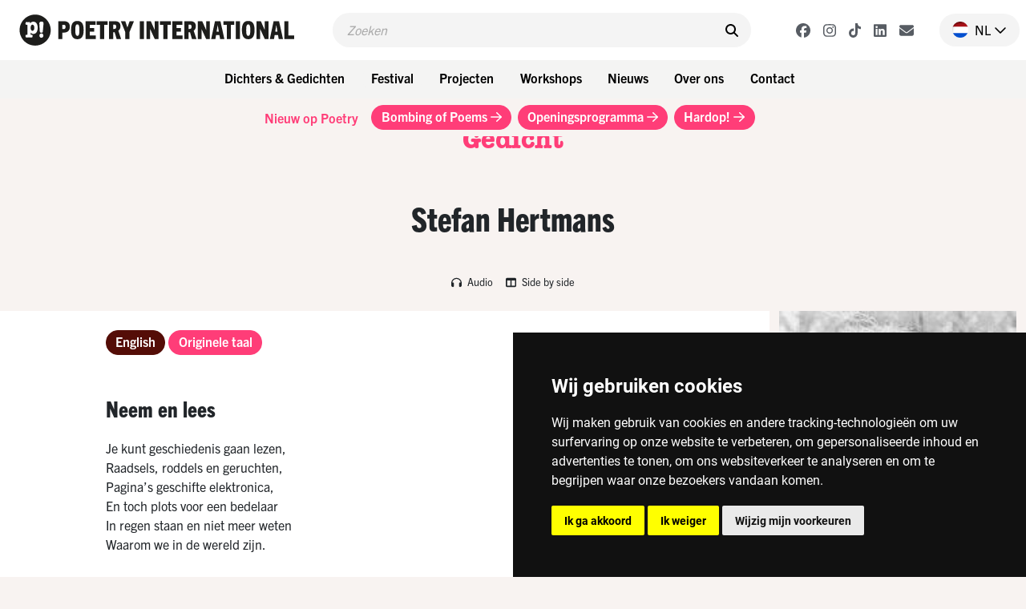

--- FILE ---
content_type: text/html; charset=UTF-8
request_url: https://www.poetryinternational.com/nl/poets-poems/poems/poem/103-27597_TAKE-AND-READ
body_size: 10018
content:
<!DOCTYPE html>
<html lang="nl">
<head>

<!-- Google Tag Manager hobl -->
<script>(function(w,d,s,l,i){w[l]=w[l]||[];w[l].push({'gtm.start':
    new Date().getTime(),event:'gtm.js'});var f=d.getElementsByTagName(s)[0],
    j=d.createElement(s),dl=l!='dataLayer'?'&l='+l:'';j.async=true;j.src=
    'https://www.googletagmanager.com/gtm.js?id='+i+dl;f.parentNode.insertBefore(j,f);
    })(window,document,'script','dataLayer','GTM-NJNVXDLZ');</script>
<!-- End Google Tag Manager -->

<!-- Google tag (gtag.js) -->
<script async src="https://www.googletagmanager.com/gtag/js?id=G-LTH06ZJDHS"></script>
<script>
  window.dataLayer = window.dataLayer || [];
  function gtag(){dataLayer.push(arguments);}
  gtag('js', new Date());
  gtag('config', 'G-LTH06ZJDHS');
</script>

<title>Take and read - Stefan Hertmans - België - Poetry International</title>
<meta charset="utf-8">
<meta name="viewport" content="width=device-width">
<meta name="search_title" content="TAKE AND READ">
<meta name="description" content="">
<meta name="robots" content="index, follow">
<link rel="icon" href="/favicon.ico">

<!-- ----------------------------------------------------------------
    ______ ____
   |  ____|  _ \       FreshBits BV
   | |__  | |_) |      Internet Communicatie
   |  __| |  _ <
   | |    | |_) |      Amsterdam, The Netherlands
   |_|    |____/       www.freshbits.nl

------------------------------------------------------------------>

<script src="https://code.jquery.com/jquery-3.2.1.min.js" integrity="sha256-hwg4gsxgFZhOsEEamdOYGBf13FyQuiTwlAQgxVSNgt4=" crossorigin="anonymous"></script>
<link href="https://cdn.jsdelivr.net/npm/bootstrap@5.0.2/dist/css/bootstrap.min.css" rel="stylesheet" integrity="sha384-EVSTQN3/azprG1Anm3QDgpJLIm9Nao0Yz1ztcQTwFspd3yD65VohhpuuCOmLASjC" crossorigin="anonymous">
<script src="https://cdn.jsdelivr.net/npm/bootstrap@5.0.2/dist/js/bootstrap.bundle.min.js" integrity="sha384-MrcW6ZMFYlzcLA8Nl+NtUVF0sA7MsXsP1UyJoMp4YLEuNSfAP+JcXn/tWtIaxVXM" crossorigin="anonymous"></script>

<link rel="preconnect" href="https://fonts.googleapis.com">
<link rel="preconnect" href="https://fonts.gstatic.com" crossorigin>
<link href="https://fonts.googleapis.com/css2?family=Cutive&family=Roboto+Condensed:wght@700&family=Roboto:wght@400;500;800&display=swap" rel="stylesheet">

<!-- American Typewriter -->
<link rel="stylesheet" href="https://use.typekit.net/jrb1jbd.css">
<!-- Trade Gothic Next -->
<link rel="stylesheet" href="https://use.typekit.net/ude1zad.css">

<!-- FontAwesome -->
<script src="/js/fontawesome/fontawesome.min.js"></script>
<script src="/js/fontawesome/regular.min.js"></script>
<script src="/js/fontawesome/light.min.js"></script>
<script src="/js/fontawesome/solid.min.js"></script>
<script src="/js/fontawesome/brands.min.js"></script>

<script src="/js/poetry.js" crossorigin="anonymous"></script>
<link rel="stylesheet" href="/css/poetry.css?v=202505092">

<script> 
                        (function(i,s,o,g,r,a,m){i['GoogleAnalyticsObject']=r;i[r]=i[r]||function(){
                        (i[r].q=i[r].q||[]).push(arguments)},i[r].l=1*new Date();a=s.createElement(o),
                        m=s.getElementsByTagName(o)[0];a.async=1;a.src=g;m.parentNode.insertBefore(a,m)
                        })(window,document,'script','//www.google-analytics.com/analytics.js','ga');
                        
                        ga('create', 'UA-138374832-1', 'poetryinternational.com');
                        ga('send', 'pageview'); 
                    </script>

                    <link rel="canonical" href="https://www.poetryinternational.com/nl/poets-poems/poems/poem/103-27597_TAKE-AND-READ">
<link rel="stylesheet" type="text/css" media="screen" href="https://unpkg.com/swiper/swiper-bundle.min.css">
<script src="/js/xsutils.js?v=1674904861"></script>
<script src="/js/poetry.js?v=1745929624"></script>
<script src="https://unpkg.com/swiper/swiper-bundle.min.js"></script>
<meta property="og:url" content="https://www.poetryinternational.com/poets-poems/poems/poem/103-27597_TAKE-AND-READ">
<meta property="og:type" content="website">
<meta property="article:author" content="Stefan Hertmans">
<meta property="og:image" content="https://www.poetryinternational.com/media/2/_resized/868_hertmans_w336.jpg">
<meta property="og:title" content="Neem en lees">
<meta property="og:description" content="Je kunt geschiedenis gaan lezen,
Raadsels, roddels en geruchten,
Pagina’s geschifte elektronica,
En toch plots voor een bedelaar
In regen staan en niet meer weten
Waarom we in d...">
</head>
<body class="empty">
<!-- Google Tag Manager (noscript) hobl -->
<noscript><iframe src="https://www.googletagmanager.com/ns.html?id=GTM-NJNVXDLZ"
height="0" width="0" style="display:none;visibility:hidden"></iframe></noscript>
<!-- End Google Tag Manager (noscript) -->
    <div class="page-content">
        <header>
            <div class="d-flex justify-content-between ps-4 pe-2 pe-lg-0 py-3">
                <a href="https://www.poetryinternational.com/nl/" class="d-flex">
                    <img src="/images/logo_p.svg" alt="Poetry International" class="d-lg-none logo-mobile m-0">
                    <img src="/images/logo.svg" alt="Poetry International" class="d-none d-lg-inline-block">
                </a>                
                <div class="main-menu-search-wrapper mx-3 mx-lg-5">
                    <form class="main-menu-search d-flex py-2 px-3 w-100" action="https://www.poetryinternational.com/nl/search">
                        <input class="header-search-input border-0" type="text" name="q" placeholder="Zoeken">
                        <button type="submit" class="border-0 pe-0"><i class="fa-solid fa-search" aria-hidden="true"></i></button>
                    </form>
                </div>
                <div class="d-flex align-items-center">
                    <div class="header-social-buttons d-none d-lg-flex align-items-center me-4">
                        <a href="https://www.facebook.com/poetryint/"target="_blank" class="header-social-button mx-2"><i class="fa-brands fa-facebook"></i></a>
                        <a href="https://www.instagram.com/poetry_int/"target="_blank" class="header-social-button mx-2"><i class="fa-brands fa-instagram"></i></a>
                        <a href="https://www.tiktok.com/@poetry_int?_t=8kGOY9hoVo9&_r=1"target="_blank" class="header-social-button mx-2"><i class="fa-brands fa-tiktok"></i></a>
                        <a href="https://www.linkedin.com/company/poetry-international/mycompany/"target="_blank" class="header-social-button mx-2"><i class="fa-brands fa-linkedin"></i></a>
                        <a href="https://www.poetryinternational.com/nl/contact/contact/newsletter"target="_blank" class="header-social-button mx-2"><i class="fa-solid fa-envelope"></i></i></a>
                    </div>
                    <div class="nav-item dropdown language-switch me-2 pe-3">
                        <a class="nav-link dropdown-toggle d-flex align-items-center pe-0" href="#" id="langdropdown" role="button" data-bs-toggle="dropdown" aria-expanded="false">
                            <img src="/images/nl-flag.png" height="20" class="me-2"> <span class="text-uppercase me-1">nl</span> <i class="fa-regular fa-chevron-down"></i> 
                        </a>
                        <ul class="dropdown-menu dropdown-menu-right language-menu" aria-labelledby="langdropdown">
                            <li><a class="dropdown-item " href="/en/poets-poems/poems/poem/103-27597_TAKE-AND-READ">EN</a></li>
                            <li><a class="dropdown-item active" href="/nl/poets-poems/poems/poem/103-27597_TAKE-AND-READ">NL</a></li>
                        </ul>
                    </div>
                    <div class="menu-toggle-wrapper mx-2 d-lg-none" onclick="togglemainMenu()">
                        <div class="menu-toggle">
                            <span class="icon-bar"></span>
                            <span class="icon-bar"></span>
                            <span class="icon-bar"></span>
                        </div>
                        <div class="menu-toggle-label text-uppercase">Menu</div>
                    </div>
                </div>
            </div> 
            <div class="header-menu-wrapper d-none d-lg-flex justify-content-center p-2 w-100">
                
<div class="dropdown me-2"><button class="btn btn-menu">Dichters & Gedichten</button>
<div class="dropdown-menu-wrapper"><ul class="dropdown-menu">
<li><a class="dropdown-item" href="https://www.poetryinternational.com/nl/poets-poems/poems">Gedichten</a></li>
<li><a class="dropdown-item" href="https://www.poetryinternational.com/nl/poets-poems/poets">Dichters</a></li>
<li><a class="dropdown-item" href="https://www.poetryinternational.com/nl/poets-poems/articles">Artikelen</a></li>
<li><a class="dropdown-item" href="https://www.poetryinternational.com/nl/poets-poems/archive-tours">Archive tours</a></li>
<li><a class="dropdown-item" href="https://www.poetryinternational.com/nl/poets-poems/poetry-channel">Poetry Channel</a></li></ul></div></div>
<div class="dropdown me-2"><button class="btn btn-menu">Festival</button>
<div class="dropdown-menu-wrapper"><ul class="dropdown-menu">
<li><a class="dropdown-item" href="https://www.poetryinternational.com/nl/festival/festival2025">Festival 2025</a></li>
<li><a class="dropdown-item" href="https://www.poetryinternational.com/nl/festival/festival-archive">Festivalarchief 1970 - 2024</a></li></ul></div></div>
<div class="dropdown me-2"><button class="btn btn-menu">Projecten</button>
<div class="dropdown-menu-wrapper"><ul class="dropdown-menu">
<li><a class="dropdown-item" href="https://www.poetryinternational.com/nl/projects/bombing-of-poems">Bombing of Poems</a></li>
<li><a class="dropdown-item" href="https://www.poetryinternational.com/nl/projects/c-buddingh">C. Buddingh'-prijs</a></li>
<li><a class="dropdown-item" href="https://www.poetryinternational.com/nl/projects/poet-in-residence">Poet in Residence</a></li>
<li><a class="dropdown-item" href="https://www.poetryinternational.com/nl/projects/het-gedicht-is-een-bericht">Het gedicht is een bericht</a></li>
<li><a class="dropdown-item" href="https://www.poetryinternational.com/nl/projects/johan-polak-poezie-prijs">Johan Polak Poëzieprijs</a></li>
<li><a class="dropdown-item" href="https://www.poetryinternational.com/nl/projects/hardop">Hardop</a></li>
<li><a class="dropdown-item" href="https://www.poetryinternational.com/nl/projects/poetry-week">Poëzieweek</a></li>
<li><a class="dropdown-item" href="https://www.poetryinternational.com/nl/projects/lesweeksuriname">Lesweek Suriname</a></li>
<li><a class="dropdown-item" href="https://www.poetryinternational.com/nl/projects/woorden-worden-zinnen">Woorden Worden Zinnen</a></li></ul></div></div>
<div class="dropdown me-2"><button class="btn btn-menu">Workshops</button>
<div class="dropdown-menu-wrapper"><ul class="dropdown-menu">
<li><a class="dropdown-item" href="https://www.poetryinternational.com/nl/learn/for-schools">Voor scholen</a></li>
<li><a class="dropdown-item" href="https://www.poetryinternational.com/nl/learn/for-organisations-and-companies">Voor organisaties en bedrijven</a></li>
<li><a class="dropdown-item" href="https://www.poetryinternational.com/nl/learn/upcoming-workshops">Aankomende workshops</a></li>
<li><a class="dropdown-item" href="https://www.poetryinternational.com/nl/learn/spraakzaam-rotterdam">Spraakzaam Rotterdam</a></li></ul></div></div>
<div class="dropdown me-2"><button class="btn btn-menu">Nieuws</button>
<div class="dropdown-menu-wrapper"><ul class="dropdown-menu">
<li><a class="dropdown-item" href="https://www.poetryinternational.com/nl/news/news">Nieuws</a></li></ul></div></div>
<div class="dropdown me-2"><button class="btn btn-menu">Over ons</button>
<div class="dropdown-menu-wrapper"><ul class="dropdown-menu">
<li><a class="dropdown-item" href="https://www.poetryinternational.com/nl/about-us/wie-we-zijn">Wie we zijn</a></li>
<li><a class="dropdown-item" href="https://www.poetryinternational.com/nl/about-us/werken-bij-poetry">Werken bij Poetry</a></li>
<li><a class="dropdown-item" href="https://www.poetryinternational.com/nl/about-us/bestuur-governance">Bestuur & Governance</a></li></ul></div></div>
<div class="dropdown me-2"><button class="btn btn-menu">Contact</button>
<div class="dropdown-menu-wrapper"><ul class="dropdown-menu">
<li><a class="dropdown-item" href="https://www.poetryinternational.com/nl/contact/contact">Contact</a></li></ul></div></div>
            </div>
            <div class="d-none d-lg-flex justify-content-center p-2 w-100 bg-lgray">
                <div class="fw-bold d-none d-lg-flex align-items-center me-3 txt-pink">Nieuw op Poetry</div> 
                <a href="/projects/bombing-of-poems/bombing-of-poems" class="btn btn-projects me-2">Bombing of Poems <i class="fa-regular fa-arrow-right"></i></a>
                <a href="/festival/festival/50-155_55th-Poetry-International-Festival-Rotterdam?day=thursday" class="btn btn-projects me-2">Openingsprogramma <i class="fa-regular fa-arrow-right"></i></a>  
                <a href="/projects/hardop/hardop" class="btn btn-projects me-2">Hardop! <i class="fa-regular fa-arrow-right"></i></a>
            </div>
        </header>
        
        <div class="main-menu-wrapper w-100" id="mainMenu">
            <div class="main-menu">
                <div class="accordion py-3 border-bottom" id="mainMenuAccordion">
                    
<div class="accordion-item border-0"><div class="accordion-button py-0 collapsed shadow-none" type="button" data-bs-toggle="collapse" data-bs-target="#collapse169" aria-expanded="false" aria-controls="collapse169"><div class="accordion-button-label w-100 me-2 text-end fw-bold">Dichters & Gedichten</div><i class="fa-regular fa-chevron-down"></i></div>
			<div id="collapse169" class="accordion-collapse collapse" data-bs-parent="#mainMenuAccordion">
				
<div class="accordion-body pt-0 pe-4 text-end">
<a href="https://www.poetryinternational.com/nl/poets-poems/poems" class="d-block pe-4" id="pageid100">Gedichten</a>
<a href="https://www.poetryinternational.com/nl/poets-poems/poets" class="d-block pe-4" id="pageid101">Dichters</a>
<a href="https://www.poetryinternational.com/nl/poets-poems/articles" class="d-block pe-4" id="pageid184">Artikelen</a>
<a href="https://www.poetryinternational.com/nl/poets-poems/archive-tours" class="d-block pe-4" id="pageid106">Archive tours</a>
<a href="https://www.poetryinternational.com/nl/poets-poems/poetry-channel" class="d-block pe-4" id="pageid175">Poetry Channel</a></div>
			</div></div>
<div class="accordion-item border-0"><div class="accordion-button py-0 collapsed shadow-none" type="button" data-bs-toggle="collapse" data-bs-target="#collapse170" aria-expanded="false" aria-controls="collapse170"><div class="accordion-button-label w-100 me-2 text-end fw-bold">Festival</div><i class="fa-regular fa-chevron-down"></i></div>
			<div id="collapse170" class="accordion-collapse collapse" data-bs-parent="#mainMenuAccordion">
				
<div class="accordion-body pt-0 pe-4 text-end">
<a href="https://www.poetryinternational.com/nl/festival/festival2025" class="d-block pe-4" id="pageid181">Festival 2025</a>
<a href="https://www.poetryinternational.com/nl/festival/festival-archive" class="d-block pe-4" id="pageid187">Festivalarchief 1970 - 2024</a></div>
			</div></div>
<div class="accordion-item border-0"><div class="accordion-button py-0 collapsed shadow-none" type="button" data-bs-toggle="collapse" data-bs-target="#collapse335" aria-expanded="false" aria-controls="collapse335"><div class="accordion-button-label w-100 me-2 text-end fw-bold">Projecten</div><i class="fa-regular fa-chevron-down"></i></div>
			<div id="collapse335" class="accordion-collapse collapse" data-bs-parent="#mainMenuAccordion">
				
<div class="accordion-body pt-0 pe-4 text-end">
<a href="https://www.poetryinternational.com/nl/projects/bombing-of-poems" class="d-block pe-4" id="pageid348">Bombing of Poems</a>
<a href="https://www.poetryinternational.com/nl/projects/c-buddingh" class="d-block pe-4" id="pageid172">C. Buddingh'-prijs</a>
<a href="https://www.poetryinternational.com/nl/projects/poet-in-residence" class="d-block pe-4" id="pageid4">Poet in Residence</a>
<a href="https://www.poetryinternational.com/nl/projects/het-gedicht-is-een-bericht" class="d-block pe-4" id="pageid174">Het gedicht is een bericht</a>
<a href="https://www.poetryinternational.com/nl/projects/johan-polak-poezie-prijs" class="d-block pe-4" id="pageid347">Johan Polak Poëzieprijs</a>
<a href="https://www.poetryinternational.com/nl/projects/hardop" class="d-block pe-4" id="pageid357">Hardop</a>
<a href="https://www.poetryinternational.com/nl/projects/poetry-week" class="d-block pe-4" id="pageid363">Poëzieweek</a>
<a href="https://www.poetryinternational.com/nl/projects/lesweeksuriname" class="d-block pe-4" id="pageid374">Lesweek Suriname</a>
<a href="https://www.poetryinternational.com/nl/projects/woorden-worden-zinnen" class="d-block pe-4" id="pageid477">Woorden Worden Zinnen</a></div>
			</div></div>
<div class="accordion-item border-0"><div class="accordion-button py-0 collapsed shadow-none" type="button" data-bs-toggle="collapse" data-bs-target="#collapse171" aria-expanded="false" aria-controls="collapse171"><div class="accordion-button-label w-100 me-2 text-end fw-bold">Workshops</div><i class="fa-regular fa-chevron-down"></i></div>
			<div id="collapse171" class="accordion-collapse collapse" data-bs-parent="#mainMenuAccordion">
				
<div class="accordion-body pt-0 pe-4 text-end">
<a href="https://www.poetryinternational.com/nl/learn/for-schools" class="d-block pe-4" id="pageid344">Voor scholen</a>
<a href="https://www.poetryinternational.com/nl/learn/for-organisations-and-companies" class="d-block pe-4" id="pageid345">Voor organisaties en bedrijven</a>
<a href="https://www.poetryinternational.com/nl/learn/upcoming-workshops" class="d-block pe-4" id="pageid346">Aankomende workshops</a>
<a href="https://www.poetryinternational.com/nl/learn/spraakzaam-rotterdam" class="d-block pe-4" id="pageid54">Spraakzaam Rotterdam</a></div>
			</div></div>
<div class="accordion-item border-0"><div class="accordion-button py-0 collapsed shadow-none" type="button" data-bs-toggle="collapse" data-bs-target="#collapse176" aria-expanded="false" aria-controls="collapse176"><div class="accordion-button-label w-100 me-2 text-end fw-bold">Nieuws</div><i class="fa-regular fa-chevron-down"></i></div>
			<div id="collapse176" class="accordion-collapse collapse" data-bs-parent="#mainMenuAccordion">
				
<div class="accordion-body pt-0 pe-4 text-end">
<a href="https://www.poetryinternational.com/nl/news/news" class="d-block pe-4" id="pageid177">Nieuws</a></div>
			</div></div>
<div class="accordion-item border-0"><div class="accordion-button py-0 collapsed shadow-none" type="button" data-bs-toggle="collapse" data-bs-target="#collapse10" aria-expanded="false" aria-controls="collapse10"><div class="accordion-button-label w-100 me-2 text-end fw-bold">Over ons</div><i class="fa-regular fa-chevron-down"></i></div>
			<div id="collapse10" class="accordion-collapse collapse" data-bs-parent="#mainMenuAccordion">
				
<div class="accordion-body pt-0 pe-4 text-end">
<a href="https://www.poetryinternational.com/nl/about-us/wie-we-zijn" class="d-block pe-4" id="pageid68">Wie we zijn</a>
<a href="https://www.poetryinternational.com/nl/about-us/werken-bij-poetry" class="d-block pe-4" id="pageid67">Werken bij Poetry</a>
<a href="https://www.poetryinternational.com/nl/about-us/bestuur-governance" class="d-block pe-4" id="pageid11">Bestuur & Governance</a></div>
			</div></div>
<div class="accordion-item border-0"><div class="accordion-button py-0 collapsed shadow-none" type="button" data-bs-toggle="collapse" data-bs-target="#collapse336" aria-expanded="false" aria-controls="collapse336"><div class="accordion-button-label w-100 me-2 text-end fw-bold">Contact</div><i class="fa-regular fa-chevron-down"></i></div>
			<div id="collapse336" class="accordion-collapse collapse" data-bs-parent="#mainMenuAccordion">
				
<div class="accordion-body pt-0 pe-4 text-end">
<a href="https://www.poetryinternational.com/nl/contact/contact" class="d-block pe-4" id="pageid44">Contact</a></div>
			</div></div>
                    <a class="accordion-button-nosubs d-block py-0 pe-5 shadow-none" type="button" href="/projects/bombing-of-poems/bombing-of-poems"><div class="accordion-button-label w-100 me-2 text-end fw-bold">Bombing of Poems</div></a>
                    <a class="accordion-button-nosubs d-block py-0 pe-5 shadow-none" type="button" href="/festival/festival/50-155_55th-Poetry-International-Festival-Rotterdam?day=thursday"><div class="accordion-button-label w-100 me-2 text-end fw-bold">Openingsprogramma</div></a>
                    <a class="accordion-button-nosubs d-block py-0 pe-5 shadow-none" type="button" href="/projects/hardop/hardop"><div class="accordion-button-label w-100 me-2 text-end fw-bold">Hardop!</div></a>
                </div>
                <div class="sub-menu border-bottom py-3 pe-4 text-end">
                    <a href="https://cuspoetry.nl/newsletter/poetry/en" class="d-block pe-4">Newsletter</a><a href="/nl/about-us/werken-bij-poetry" class="d-block pe-4">Work at Poetry</a><a href="/nl/about-us/werken-bij-poetry/stagiar-mediadesign" class="d-block pe-4">Media design intern (f/m/x)</a><a href="/nl/about-us/werken-bij-poetry/stagiar-programmering" class="d-block pe-4">Program Intern (f/m/x)</a><a href="/nl/learn/for-schools" class="d-block pe-4">For schools</a><a href="/nl/learn/for-organisations-and-companies" class="d-block pe-4">For organisations and companies</a><a href="/nl/learn/upcoming-workshops" class="d-block pe-4">Upcoming workshops</a><a href="/nl/learn/spraakzaam-rotterdam" class="d-block pe-4">Spraakzaam Rotterdam</a><a href="/nl/projects/hardop" class="d-block pe-4">Hardop</a><a href="/nl/projects/lesweeksuriname" class="d-block pe-4">Lesweek Suriname</a><a href="/nl/projects/bombing-of-poems/location" class="d-block pe-4">Location</a><a href="/nl/projects/hardop/hardop" class="d-block pe-4">Hardop</a><a href="/nl/projects/lesweeksuriname/lesweeksuriname" class="d-block pe-4">Lesweek Suriname</a>
                </div>
            </div>

            <script>
                $('#mainMenuAccordion div.accordion-collapse').has('a.active-page').removeClass('collapse').addClass('show');
            </script>

        </div>

        <div class="breadcrumb mb-0 py-3 px-4">
            <li class="breadcrumb-item active" aria-current="page"><a href="/nl/">Home</a></li><li class="breadcrumb-seperator"><i class="fa-regular fa-chevron-right mx-2"></i></li><li class="breadcrumb-item active" aria-current="page"><a href="/nl/poets-poems/">Dichters & Gedichten</a></li><li class="breadcrumb-seperator"><i class="fa-regular fa-chevron-right mx-2"></i></li><li class="breadcrumb-item active" aria-current="page"><a href="/nl/poets-poems/poems/">Gedichten</a></li><li class="breadcrumb-seperator"><i class="fa-regular fa-chevron-right mx-2"></i></li><li class="breadcrumb-item active" aria-current="page"><a href="/nl/poets-poems/poems/poem/103-27597_TAKE-AND-READ/">Neem en lees</a></li>
        </div>

        <div class="pagetitle-wrapper text-center my-4">
            Gedicht
        </div>

        

<div class="pe--poem  pb-5 xs-area">

    

    <div class="page-maintitle-wrapper text-center py-4">
        <h2 class="h1 mb-0">Stefan Hertmans</h2>
    </div>

    <div class="page-subtitle-wrapper d-flex justify-content-center align-items-center">
        
        
        
        
            <audio id="audioplayer-org" class="audioplayer collapse me-3" controls src="/media/7/015_neem_en_leesmp3.mp3" type="audio/mp3" controlsList="nodownload"></audio>
            <a href="" class="poem-formoptions-button me-3 my-3" data-bs-toggle="collapse" data-bs-target="#audioplayer-org" aria-expanded="false" aria-controls="audioplayer-org"><i class="fa-solid fa-headphones me-1"></i> Audio</a>
        

        
        
        <a href="#" class="poem-formoptions-button my-3" onclick="toggleSideBySide()"><i class="fa-solid fa-columns me-1"></i> Side by side</a>
    </div>
  

    <div class="container xs-area pt-2 pb-5">
        <div class="row">
            <div class="col-12 col-sm-7 col-lg-9 mb-5 xs-area bg-white">
                

                <div class="poem-wrapper pt-4">
                    <ul class="nav mb-5" id="poem-language-buttons">
                        
                            <a href="#lang-en" class="nav-link btn btn-primary btn-tag me-1">English</a>
                        
                        
                        
                            <a href="#lang-org" class="nav-link btn btn-primary btn-tag me-1">Originele taal</a>
                        
                    </ul>

                    

                    <div id="tabs" class="tab-content mb-5">

                        <div class="tab-pane fade" id="lang-en">
                            <div class="mb-5">
                                <h1 class="h2 mb-4">Take and read</h1>
                                
                                    You can study history,<br />
Riddles, rumours and gossip,<br />
Pages of crazy electronics,<br />
And suddenly you&rsquo;re facing<br />
A beggar in the rain and no longer<br />
Know what we are doing in the world.<br />
&nbsp;<br />
A ghost grows warm beside you<br />
And taps you on the shoulder.<br />
Golden shower, Danae in foam,<br />
The glitter of life.<br />
&nbsp;<br />
You&rsquo;re being hugged; the sun breaks through.<br />
Someone deciphered a brand new<br />
Cuneiform, kids on their Vespas go<br />
In hot pursuit of Vestal girls.<br />
&nbsp;<br />
Everything costs, and everything&rsquo;s null.<br />
<em>Tolle, lege,</em> St. Augustine,<br />
Take this poem and read.<br />
&nbsp;<br />
Don&rsquo;t mention us<br />
In your unbearable prayers:<br />
It wasn&rsquo;t for us<br />
Your God suffered.
                                
                            </div>                        
                            <div class="poem-copyright-wrapper">
                                <div class="mb-3">
                                    
                                        &copy; Translation: 2016, Donald Gardner<br>
                                    
                                    
                                    
                                </div>
                                
                                    <div class="mb-3">The title refers to the famous passage in St. Augustine&#8217;s Confessions (Book VIII, XII, paragraph 29) in which he tells the tale of his conversion. A child is singing in a garden, St. Augustine thinks he hears &#8216;Tolle, lege&#8217; (Take and read), opens the book on his table and reads: &#8216;Make not provision for the flesh in concupiscence&#8217;.
</div>
                                
                                
                                
                            </div>
                        </div>
                        
                        <div class="tab-pane fade" id="lang-nl">
                            <div class="mb-5">
                                <h1 class="h2 mb-4">Neem en lees</h1>
                                
                                    
                                
                            </div>
                            <div class="poem-copyright-wrapper">
                                <div class="mb-3">
                                    
                                    
                                    
                                </div>
                                
                                
                                
                            </div>
                        </div>

                        <div class="tab-pane fade" id="lang-org">
                            <div class="mb-5">
                                <h1 class="h2 mb-4">Neem en lees</h1>
                                
                                Je kunt geschiedenis gaan lezen,<br />
Raadsels, roddels en geruchten,<br />
Pagina&rsquo;s geschifte elektronica,<br />
En toch plots voor een bedelaar<br />
In regen staan en niet meer weten<br />
Waarom we in de wereld zijn.<br />
<br />
Een schim wordt warm naast jou<br />
En tikt je op de schouder.<br />
Gouden regen, Dana&euml; in schuim,<br />
De glitter van het leven.<br />
<br />
Je wordt omhelsd; de zon breekt door.<br />
Iemand ontcijferde een brandnieuw<br />
Spijkerschrift, jongens op Vespa&rsquo;s gaan<br />
Achter Vestaalse meisjes aan.<br />
<br />
Alles is duur en alles is om niets.<br />
Tolle, lege, Augustinus,<br />
Neem dit gedicht en lees.<br />
<br />
Vergeet ons maar<br />
In je ondraaglijke gebeden:<br />
Jouw God heeft niet<br />
Voor ons geleden.
                            </div>
                            <div class="poem-copyright-wrapper">
                                <div class="mb-3">
                                    
                                    &copy; 2015, Stefan Hertmans<br>
                                    
                                    
                                        From: <i>Neem en lees</i><br>
                                    
                                    
                                        Publisher: CPNB, 
                                    
                                </div>
                                
                                
                            </div>
                        </div>
                    </div>

                    <script>

                        var hash;
                        var cookieLang=$.cookie('poetrynl_preflang');
                        var activeLang='nl';
                        
                        $(window).bind('hashchange', function(){
                            
                            if (location.hash!='') {
                                hash=location.hash;
                            } else {
                                if ($('a.nav-link[href="#lang-'+cookieLang+'"]').length) {
                                    hash='#lang-'+cookieLang;
                                } else {
                                    if ($('a.nav-link[href="#lang-'+activeLang+'"]').length) {
                                        hash='#lang-'+activeLang;
                                    } else {
                                        hash="#lang-org";
                                    }
                                }
                            }

                            $('.tab-pane').removeClass('active').removeClass('show');

                            $('#poem-language-buttons a').each(function(){
                                var el=$(this);
                                if (el.attr('href')===hash) {
                                    el.addClass('active').addClass('show');
                                    $(hash).addClass('active').addClass('show');
                                    $('').attr('href') + hash;
                                } else {
                                    el.removeClass('active').removeClass('show');
                                }
                            });
                        
                            // Taalkeuze gedicht vasthouden in cookie
                            $('#poem-language-buttons a').on('click', function() {
                                $.cookie('poetrynl_preflang', $(this).attr('href').substr(6), { expires: 365, path: '/' });
                            });

                        });
                    
                        // Voeg het actieve tabblad toe aan Preview/Edit knop
                        $('#XSmenu-sidebar-previewToggle').on('click',function() {
                            var hash=(location.hash!="") ? location.hash : "#tab1";     
                            $(this).attr('href', $(this).attr('href') + hash);        
                        });
                    
                        $(window).trigger('hashchange');
                    </script>
                </div>

            </div>
            <div class="col-12 col-sm-5 col-lg-3" id="side-column">
                <a href="/nl/poets-poems/poets/poet/102-868_Hertmans" class="d-block mb-4">
                    <div class="poet-info-wrapper">
                        <div class="poet-info-image">
                            <img src="/media/2/_resized/868_hertmans_w336.jpg" class="w-100" alt="Stefan Hertmans">
                        </div>
                        <div class="poet-info py-2 px-3">
                            <div class="mb-5">
                                <h2>Stefan Hertmans</h2>
                            </div>
                            <div class="poet-details">
                                (België, 1951)
                            </div>
                        </div>
                    </div>
                    <div class="poet-info-bio bg-brown txt-orange py-3 px-3"><p>Stefan Hertmans wordt beschouwd als een van de meest vooraanstaande hedendaagse Nederlandstalige schrijvers en dichters. Hij publiceerde romans, verhalenbundels, essays over literatuur en filosofie, theaterteksten en po&euml;zie. Zijn meest recente romans <em>Oorlog en terpentijn </em>(2013) en <em>De Bekeerlinge</em>&nbsp;(2016) zorgden uiteindelijk voor de doorbraak naar het grote publiek in het Nederlandse taalgebied e...</p></div>
                </a>

                <div class="side-block mb-4" data-filter="name">
                    <a href="#collapseLanden" data-bs-toggle="collapse" data-target="#collapseLanden" aria-expanded="true" role="button" class="d-flex justify-content-between align-items-center py-2">
                        <h2 class="h2-side px-3 mb-0">Landen</h2>
                        <i class="icon-control fa fa-chevron-up" aria-hidden="true"></i>
                    </a>
                    <div class="side-block-content bg-orange txt-white p-3 collapse show" id="collapseLanden">
                        <p class="mb-3">Ontdek andere dichters en gedichten uit België<!--this->getGerelateerdeLanden--></p>
                        <a href="https://www.poetryinternational.com/nl/poets-poems/poems?country=be" class="btn btn-secondary">Gedichten<i class="fa-regular fa-chevron-right ms-2" aria-hidden="true"></i></a>
                        <a href="https://www.poetryinternational.com/nl/poets-poems/poets?country=be" class="btn btn-secondary">Dichters<i class="fa-regular fa-chevron-right ms-2" aria-hidden="true"></i></a>
                    </div>
                </div>

                <div class="side-block mb-4" data-filter="name">
                    <a href="#collapseTalen" data-bs-toggle="collapse" data-target="#collapseTalen" aria-expanded="true" role="button" class="d-flex justify-content-between align-items-center py-2">
                        <h2 class="h2-side px-3 mb-0">Talen</h2>
                        <i class="icon-control fa fa-chevron-up" aria-hidden="true"></i>
                    </a>
                    <div class="side-block-content p-3 bg-orange txt-white collapse show" id="collapseTalen">
                        <p class="mb-3">Ontdek andere dichters en gedichten in het Nederlands</p>
                        <a href="https://www.poetryinternational.com/nl/poets-poems/poems?lang=Dutch" class="btn btn-secondary">Gedichten<i class="fa-regular fa-chevron-right ms-2" aria-hidden="true"></i></a>
                        <a href="https://www.poetryinternational.com/nl/poets-poems/poets?lang=Dutch" class="btn btn-secondary">Dichters<i class="fa-regular fa-chevron-right ms-2" aria-hidden="true"></i></a>
                    </div>
                </div>
                
            </div>
        </div>
    </div>

</div>


<!-- Slider -->
<div class="py-5">
    <div class="container">

        <div class="section-title mb-2 text-center">
            Gedichten
        </div>
        <div class="section-subtitle mb-5 text-center">Gedichten van Stefan Hertmans</div>    
        <div class="swiper" id="slider27597">
            
            <div class="swiper-wrapper">
                <div class="pe--poem template_overview swiper-slide colorpalette0 col-lg-4 col-md-6 mb-4" id="poem27597">
    <a href="/nl/poets-poems/poems/poem/103-27597_TAKE-AND-READ">
        <div class="introblock d-flex flex-column py-3 px-4">
            <h3 class="introblock-title mb-3 flex-grow-1">
                Take and read
            </h3>
            <div class="introblock-footer d-flex justify-content-between">
                <div class="introblock-author fw-bold">
                    Stefan Hertmans
                </div>
                <div class="introblock-icons d-flex align-items-center">
                    
                        <i class="fa-regular fa-headphones-alt"></i>
                    
                    
                </div>
            </div>
        </div>
    </a>
</div><div class="pe--poem template_overview swiper-slide colorpalette0 col-lg-4 col-md-6 mb-4" id="poem943">
    <a href="/nl/poets-poems/poems/poem/103-943_THREE-APPLES-AND-A-MOUNTAIN">
        <div class="introblock d-flex flex-column py-3 px-4">
            <h3 class="introblock-title mb-3 flex-grow-1">
                THREE APPLES AND A MOUNTAIN
            </h3>
            <div class="introblock-footer d-flex justify-content-between">
                <div class="introblock-author fw-bold">
                    Stefan Hertmans
                </div>
                <div class="introblock-icons d-flex align-items-center">
                    
                    
                </div>
            </div>
        </div>
    </a>
</div><div class="pe--poem template_overview swiper-slide colorpalette0 col-lg-4 col-md-6 mb-4" id="poem28452">
    <a href="/nl/poets-poems/poems/poem/103-28452_GOLDBERG-VARIATIONS">
        <div class="introblock d-flex flex-column py-3 px-4">
            <h3 class="introblock-title mb-3 flex-grow-1">
                GOLDBERG VARIATIONS
            </h3>
            <div class="introblock-footer d-flex justify-content-between">
                <div class="introblock-author fw-bold">
                    Stefan Hertmans
                </div>
                <div class="introblock-icons d-flex align-items-center">
                    
                    
                </div>
            </div>
        </div>
    </a>
</div><div class="pe--poem template_overview swiper-slide colorpalette0 col-lg-4 col-md-6 mb-4" id="poem27592">
    <a href="/nl/poets-poems/poems/poem/103-27592_LETTER-FROM-A-BLIND-MAN">
        <div class="introblock d-flex flex-column py-3 px-4">
            <h3 class="introblock-title mb-3 flex-grow-1">
                LETTER FROM A BLIND MAN
            </h3>
            <div class="introblock-footer d-flex justify-content-between">
                <div class="introblock-author fw-bold">
                    Stefan Hertmans
                </div>
                <div class="introblock-icons d-flex align-items-center">
                    
                        <i class="fa-regular fa-headphones-alt"></i>
                    
                    
                </div>
            </div>
        </div>
    </a>
</div><div class="pe--poem template_overview swiper-slide colorpalette0 col-lg-4 col-md-6 mb-4" id="poem935">
    <a href="/nl/poets-poems/poems/poem/103-935_FIRST-STEPS">
        <div class="introblock d-flex flex-column py-3 px-4">
            <h3 class="introblock-title mb-3 flex-grow-1">
                FIRST STEPS
            </h3>
            <div class="introblock-footer d-flex justify-content-between">
                <div class="introblock-author fw-bold">
                    Stefan Hertmans
                </div>
                <div class="introblock-icons d-flex align-items-center">
                    
                    
                </div>
            </div>
        </div>
    </a>
</div><div class="pe--poem template_overview swiper-slide colorpalette0 col-lg-4 col-md-6 mb-4" id="poem28458">
    <a href="/nl/poets-poems/poems/poem/103-28458_IT-GIVES-US-NOTHING">
        <div class="introblock d-flex flex-column py-3 px-4">
            <h3 class="introblock-title mb-3 flex-grow-1">
                IT GIVES US NOTHING 
            </h3>
            <div class="introblock-footer d-flex justify-content-between">
                <div class="introblock-author fw-bold">
                    Stefan Hertmans
                </div>
                <div class="introblock-icons d-flex align-items-center">
                    
                    
                </div>
            </div>
        </div>
    </a>
</div><div class="pe--poem template_overview swiper-slide colorpalette0 col-lg-4 col-md-6 mb-4" id="poem28455">
    <a href="/nl/poets-poems/poems/poem/103-28455_TRANSFIGURED-NIGHT">
        <div class="introblock d-flex flex-column py-3 px-4">
            <h3 class="introblock-title mb-3 flex-grow-1">
                TRANSFIGURED NIGHT 
            </h3>
            <div class="introblock-footer d-flex justify-content-between">
                <div class="introblock-author fw-bold">
                    Stefan Hertmans
                </div>
                <div class="introblock-icons d-flex align-items-center">
                    
                    
                </div>
            </div>
        </div>
    </a>
</div><div class="pe--poem template_overview swiper-slide colorpalette0 col-lg-4 col-md-6 mb-4" id="poem27593">
    <a href="/nl/poets-poems/poems/poem/103-27593_A-1000-XX-DEEP">
        <div class="introblock d-flex flex-column py-3 px-4">
            <h3 class="introblock-title mb-3 flex-grow-1">
                A THOUSAND KISSES DEEP
            </h3>
            <div class="introblock-footer d-flex justify-content-between">
                <div class="introblock-author fw-bold">
                    Stefan Hertmans
                </div>
                <div class="introblock-icons d-flex align-items-center">
                    
                        <i class="fa-regular fa-headphones-alt"></i>
                    
                    
                </div>
            </div>
        </div>
    </a>
</div><div class="pe--poem template_overview swiper-slide colorpalette0 col-lg-4 col-md-6 mb-4" id="poem937">
    <a href="/nl/poets-poems/poems/poem/103-937_LATE-FORMS">
        <div class="introblock d-flex flex-column py-3 px-4">
            <h3 class="introblock-title mb-3 flex-grow-1">
                LATE FORMS
            </h3>
            <div class="introblock-footer d-flex justify-content-between">
                <div class="introblock-author fw-bold">
                    Stefan Hertmans
                </div>
                <div class="introblock-icons d-flex align-items-center">
                    
                    
                </div>
            </div>
        </div>
    </a>
</div><div class="pe--poem template_overview swiper-slide colorpalette0 col-lg-4 col-md-6 mb-4" id="poem28447">
    <a href="/nl/poets-poems/poems/poem/103-28447_CONVERSATION-PIECE">
        <div class="introblock d-flex flex-column py-3 px-4">
            <h3 class="introblock-title mb-3 flex-grow-1">
                CONVERSATION PIECE
            </h3>
            <div class="introblock-footer d-flex justify-content-between">
                <div class="introblock-author fw-bold">
                    Stefan Hertmans
                </div>
                <div class="introblock-icons d-flex align-items-center">
                    
                    
                </div>
            </div>
        </div>
    </a>
</div>    
            </div>
            <div class="swiper-scrollbar" id="sliderScrollbar27597"></div>
        </div>
    
    </div>
    <script>
        $(function() {
            
            var swiper = new Swiper('#slider27597', {
                spaceBetween: 20,
                scrollbar: {
                    el: '#sliderScrollbar27597',
                    hide: false,
                },
                breakpoints: {
                        640: {
                            slidesPerView: 2,
                            spaceBetween: 20,
                        },
                        768: {
                            slidesPerView: 3,
                            spaceBetween: 20,
                        },
                        1024: {
                            slidesPerView: 4,
                            spaceBetween: 22,
                        },
                },
                loop: false,
            });
    
        });
        
    </script>
</div>


<div id="sideBySideWrapper" class="side-by-side-wrapper">
    <div class="p-3">
        <div class="p-5 side-by-side-content position-relative">
            <div class="side-by-side-close btn btn-primary" onclick="toggleSideBySide()"><i class="fa-regular fa-times me-2" aria-hidden="true"></i>Close</div>
            <div class="row my-3">
                <div class="col-md-6 mb-5">
                    <div class="mb-5">
                        <h1 class="h2 mb-4">Neem en lees</h1>
                        Je kunt geschiedenis gaan lezen,<br />
Raadsels, roddels en geruchten,<br />
Pagina&rsquo;s geschifte elektronica,<br />
En toch plots voor een bedelaar<br />
In regen staan en niet meer weten<br />
Waarom we in de wereld zijn.<br />
<br />
Een schim wordt warm naast jou<br />
En tikt je op de schouder.<br />
Gouden regen, Dana&euml; in schuim,<br />
De glitter van het leven.<br />
<br />
Je wordt omhelsd; de zon breekt door.<br />
Iemand ontcijferde een brandnieuw<br />
Spijkerschrift, jongens op Vespa&rsquo;s gaan<br />
Achter Vestaalse meisjes aan.<br />
<br />
Alles is duur en alles is om niets.<br />
Tolle, lege, Augustinus,<br />
Neem dit gedicht en lees.<br />
<br />
Vergeet ons maar<br />
In je ondraaglijke gebeden:<br />
Jouw God heeft niet<br />
Voor ons geleden.
                    </div>
                    <div class="poem-copyright-wrapper">
                        <div class="mb-3">
                            
                            &copy; 2015, Stefan Hertmans<br>
                            
                            
                                From: Neem en lees<br>
                            
                            
                                Publisher: 2016, CPNB, 
                            
                        </div>
                        
                        
                    </div>
                </div>
                <div class="col-md-6 mb-5">
                    <div class="mb-5">
                        <h1 class="h2 mb-4">Take and read</h1>
                        You can study history,<br />
Riddles, rumours and gossip,<br />
Pages of crazy electronics,<br />
And suddenly you&rsquo;re facing<br />
A beggar in the rain and no longer<br />
Know what we are doing in the world.<br />
&nbsp;<br />
A ghost grows warm beside you<br />
And taps you on the shoulder.<br />
Golden shower, Danae in foam,<br />
The glitter of life.<br />
&nbsp;<br />
You&rsquo;re being hugged; the sun breaks through.<br />
Someone deciphered a brand new<br />
Cuneiform, kids on their Vespas go<br />
In hot pursuit of Vestal girls.<br />
&nbsp;<br />
Everything costs, and everything&rsquo;s null.<br />
<em>Tolle, lege,</em> St. Augustine,<br />
Take this poem and read.<br />
&nbsp;<br />
Don&rsquo;t mention us<br />
In your unbearable prayers:<br />
It wasn&rsquo;t for us<br />
Your God suffered.
                    </div>                        
                    <div class="poem-copyright-wrapper">
                        <div class="mb-3">
                            
                                &copy; 2016, Donald Gardner<br>
                            
                            
                            
                        </div>
                        
                            <div class="mb-3">The title refers to the famous passage in St. Augustine&#8217;s Confessions (Book VIII, XII, paragraph 29) in which he tells the tale of his conversion. A child is singing in a garden, St. Augustine thinks he hears &#8216;Tolle, lege&#8217; (Take and read), opens the book on his table and reads: &#8216;Make not provision for the flesh in concupiscence&#8217;.
</div>
                        
                        
                    </div>
                </div>
            </div>
        </div>
    </div>
</div>



<script>

    function toggleSideBySide() {
        let s=$('#sideBySideWrapper');
        if (s.is(':visible')) {
            s.hide();
            $('body').removeClass('noscroll');
        } else {
            s.show();
            $('body').addClass('noscroll');
        }
    }

</script>







        <section class="sponsors bg-beige" id="partners">
            <div class="container">
                <div class="row py-4 border-top">
                    <div class="col-lg-3"><h5 class="mb-3">Sponsors</h5></div>
                    <div class="col-lg-9 d-flex">
                        <div class="d-flex flex-wrap">
                            <div class="d-flex align-content-center mb-4 pe-4 me-3"><img src="/images/logo-GR_Basis_RGB_2021.png" class="footer-sponsor-image horizontal align-self-center" alt="Gemeente Rotterdam"></div>
                            <div class="d-flex align-content-center mb-4 pe-4 me-3"><img src="/images/logo-Nederlands-Letterenfonds-logo-RGB.png" class="footer-sponsor-image horizontal align-self-center" alt="Nederlands Letterenfonds" style="height: 39px;"></div>
                            
                            <div class="d-flex align-content-center mb-4 pe-4 me-3"><img src="/images/sponsors/logo_v-fonds.png" class="footer-sponsor-image horizontal align-self-center" alt="V Fonds"></div>
                            <div class="d-flex align-content-center mb-4 pe-4 me-3"><img src="/images/sponsors/logo_fonds21.png" class="footer-sponsor-image horizontal align-self-center" alt="Fonds21"></div>
                            <div class="d-flex align-content-center mb-4 pe-4 me-3"><img src="/images/sponsors/logo_vsb-fonds.png" class="footer-sponsor-image horizontal align-self-center" alt="VSB fonds"></div>
                            <div class="d-flex align-content-center mb-4 pe-4 me-3"><img src="/images/sponsors/logo_maatschappij-nut-algemeen.png" class="footer-sponsor-image horizontal align-self-center" alt="Maatschappij tot Nut van ’t Algemeen"></div>
                            <div class="d-flex align-content-center mb-4 pe-4 me-3"><img src="/images/sponsors/logo_volkskracht.png" class="footer-sponsor-image horizontal align-self-center" alt="Volkskracht"></div>
                            <div class="d-flex align-content-center mb-4 pe-4 me-3"><img src="/images/sponsors/logo_literatuur-vlaanderen.png" class="footer-sponsor-image horizontal align-self-center" alt="Literatuur Vlaanderen"></div>
                            <div class="d-flex align-content-center mb-4 pe-4 me-3"><img src="/images/sponsors/logo_cultuur-loket-digitall.png" class="footer-sponsor-image horizontal align-self-center" alt="DigitAll"></div>
                            <div class="d-flex align-content-center mb-4 pe-4 me-3"><img src="/images/sponsors/logo_koninkrijk-der-nederlanden.png" class="footer-sponsor-image horizontal align-self-center" alt="Ambassade van het Koninkrijk der Nederlanden in Suriname"></div>
                            <div class="d-flex align-content-center mb-4 pe-4 me-3"><img src="/images/sponsors/logo_erasmus-stichting.png" class="footer-sponsor-image horizontal align-self-center" alt="Erasmusstichting"></div>
                            
                            
                            
                            <div class="d-flex align-content-center mb-4 pe-4 me-3"><img src="/images/logo-stichting-van-beuningen-peterich-fonds.png" class="footer-sponsor-image horizontal align-self-center" alt="Stichting Van Beuningen Peterich-fonds" style="height: 39px;"></div>
                            <div class="d-flex align-content-center mb-4 pe-4 me-3 justify-content-center"><img src="/images/cf_logo-zwart.png" class="footer-sponsor-image align-self-center" alt="Prins Bernhard cultuurfonds"></div>
                            <div class="d-flex align-content-center mb-4 pe-4 me-3"><img src="/images/logo-Lira_fond.png" class="footer-sponsor-image horizontal align-self-center" alt="Lira fonds" style="height: 30px;"></div>
                            <div class="d-flex align-content-center mb-4 pe-4 me-3 justify-content-center"><img src="/images/sponsors/logo_versopolis.png" class="footer-sponsor-image align-self-center" alt="Versopolis"></div>
                            <div class="d-flex align-content-center mb-4 pe-2 me-2 justify-content-center"><img src="/images/sponsors/logo_J_E_Jurriaanse_2020.png" class="footer-sponsor-image align-self-center" style="max-width: 170px;"  alt="J.E. Jurriaanse"></div>
                            <div class="d-flex align-content-center mb-4 pe-2 me-3 justify-content-center"><img src="/images/sponsors/logo_NL_fundedbyEU.png" class="footer-sponsor-image align-self-center" style="max-height: 100px;" alt="Gefinancierd door de Europese Unie"></div>
                            <div class="d-flex align-content-center mb-4 pe-4 me-3 justify-content-center"><img src="/images/sponsors/logo_EliseMathilde.png" class="footer-sponsor-image align-self-center" alt="Elise Mathilde Fonds"></div>
                            <div class="d-flex align-content-center mb-4 pe-4 me-3 justify-content-center"><img src="/images/sponsors/logo_VanWijngaarden-Boot.png" class="footer-sponsor-image align-self-center" alt="Stichting Verzameling van Wijngaarden-Boot"></div>
                            <div class="d-flex align-content-center mb-4 pe-4 me-3 justify-content-center"><img src="/images/sponsors/logo_Veerhuis_2.png" class="footer-sponsor-image align-self-center" alt="Veerhuis"></div>
                            <div class="d-flex align-content-center mb-4 pe-4 me-3 justify-content-center"><img src="/images/sponsors/logo_VDM.png" class="footer-sponsor-image align-self-center" alt="VDM"></div>
                            <div class="d-flex align-content-center mb-4 pe-4 me-3 justify-content-center"><img src="/images/sponsors/logo_college-fine-and-applied-arts-university-illinois.png" class="footer-sponsor-image align-self-center" style="max-width: 181px; opacity: 0.75;" alt="College Fine and applied arts - University Illinois"></div>
                            <div class="d-flex align-content-center mb-4 pe-4 me-3 justify-content-center"><img src="/images/sponsors/logo_rotterdam-festivals.png" class="footer-sponsor-image align-self-center" alt="Rotterdam festivals"></div>
                        </div>
                    </div>
                </div>
            </div>
        </section>

        <footer class="footer bg-beige">
            <div class="container">

                <div class="row py-4 border-top small">
                    <div class="col-lg-3"><h5>Nieuwsbrief</h5></div>
                    <div class="col-md-9 d-md-flex align-items-center">
                        <div>Schrijf je in voor onze nieuwsbrief</div>
                        <a href="https://www.poetryinternational.com/nl/contact/contact/newsletter" class="btn btn-primary ms-3">Inschrijven</a>
                    </div>
                </div>
                <div class="row py-4 border-top small">
                    <div class="col-md-6">
                        &copy; 2022 Poetry International.
                    </div>
                    <div class="col-md-6 d-md-flex justify-content-end">
                        <a href="#" id="open_preferences_center" class="me-3">Update cookies preferences</a> <a href="https://www.poetryinternational.com/nl/privacy-statement" class="d-inline-block me-3">Privacyverklaring</a></p>
                    </div>
                </div>
            </div>
        </footer>

    </div>


<!-- Cookie Consent by TermsFeed https://www.TermsFeed.com -->
<script type="text/javascript" src="https://www.termsfeed.com/public/cookie-consent/4.1.0/cookie-consent.js" charset="UTF-8"></script>
<script type="text/javascript" charset="UTF-8">
document.addEventListener('DOMContentLoaded', function () {
cookieconsent.run({"notice_banner_type":"simple","consent_type":"express","palette":"dark","language":"nl","page_load_consent_levels":["necessary","functionality","tracking","targeting"],"notice_banner_reject_button_hide":false,"preferences_center_close_button_hide":false,"page_refresh_confirmation_buttons":false,"website_name":"Poetry International","website_privacy_policy_url":"https://www.poetryinternational.com/nl/privacy-statement"});
});
</script>

<!-- start of TikTok-->
<script type="text/plain" data-cookie-consent="tracking">
		!function (w, d, t) {
		  w.TiktokAnalyticsObject=t;var ttq=w[t]=w[t]||[];ttq.methods=["page","track","identify","instances","debug","on","off","once","ready","alias","group","enableCookie","disableCookie"],ttq.setAndDefer=function(t,e){t[e]=function(){t.push([e].concat(Array.prototype.slice.call(arguments,0)))}};for(var i=0;i<ttq.methods.length;i++)ttq.setAndDefer(ttq,ttq.methods[i]);ttq.instance=function(t){for(var e=ttq._i[t]||[],n=0;n<ttq.methods.length;n++
)ttq.setAndDefer(e,ttq.methods[n]);return e},ttq.load=function(e,n){var i="https://analytics.tiktok.com/i18n/pixel/events.js";ttq._i=ttq._i||{},ttq._i[e]=[],ttq._i[e]._u=i,ttq._t=ttq._t||{},ttq._t[e]=+new Date,ttq._o=ttq._o||{},ttq._o[e]=n||{};n=document.createElement("script");n.type="text/javascript",n.async=!0,n.src=i+"?sdkid="+e+"&lib="+t;e=document.getElementsByTagName("script")[0];e.parentNode.insertBefore(n,e)};
		
		  ttq.load('CG096IJC77UENQEJK5O0');
		  ttq.page();
		}(window, document, 'ttq');
	</script>
<!-- end of TikTok-->


<noscript>Free cookie consent management tool by <a href="https://www.termsfeed.com/privacy-policy-generator/">TermsFeed Free Privacy Policy Generator</a></noscript>
<!-- End Cookie Consent by TermsFeed https://www.TermsFeed.com -->


</body>
</html>
